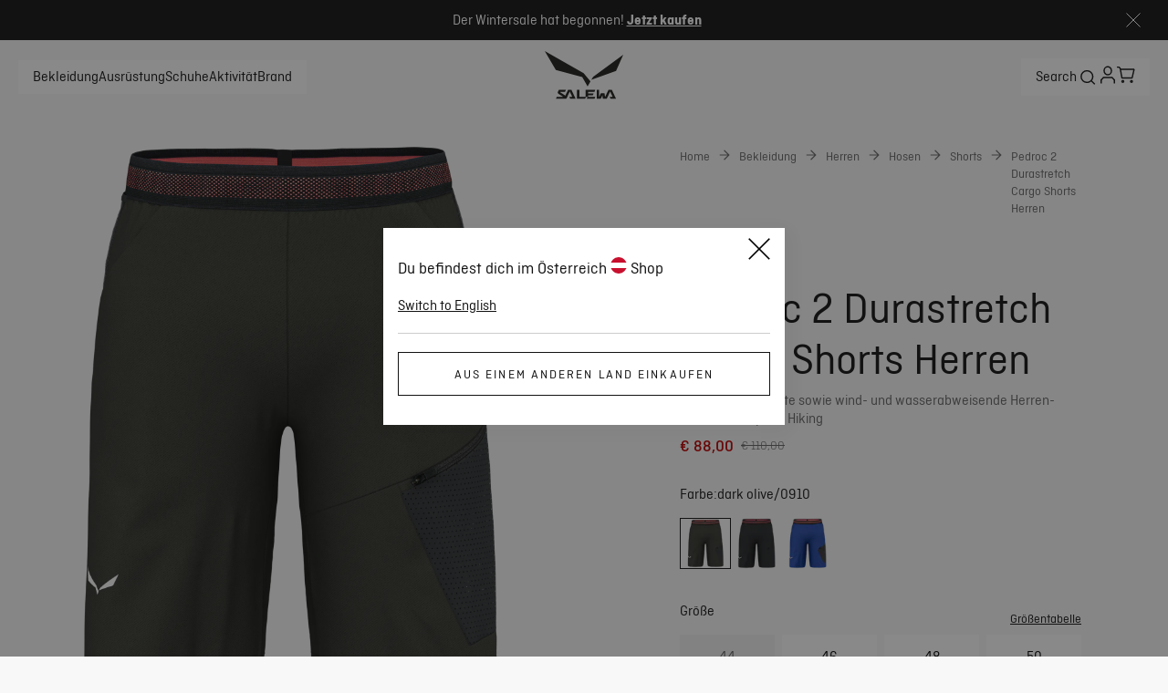

--- FILE ---
content_type: text/javascript; charset=utf-8
request_url: https://www.salewa.com/_nuxt/PePZvxxf.js
body_size: 1
content:
import{m as t,o,s as r}from"./Bfqp0pOv.js";const n={xmlns:"http://www.w3.org/2000/svg",width:"1em",height:"1em",fill:"none",viewBox:"0 0 34 34"};function s(h,e){return o(),t("svg",n,e[0]||(e[0]=[r("path",{stroke:"currentColor","stroke-width":"2.5",d:"M1.375 13.875v18.75h30M32.625 28.875v-18.75h-30M16.675 10.125V5.751m0 4.374h4.462c2.18 0 4.042-1.546 4.4-3.655.504-2.96-2.114-5.527-5.134-5.034-2.151.352-3.728 2.177-3.728 4.315m0 4.374h-4.462c-2.18 0-4.042-1.546-4.4-3.655-.504-2.96 2.114-5.527 5.134-5.034 2.151.352 3.728 2.177 3.728 4.315M16.834 9.969v22.5M1.375 21.219h31.237"},null,-1)]))}const c={render:s};export{c as default,s as render};
